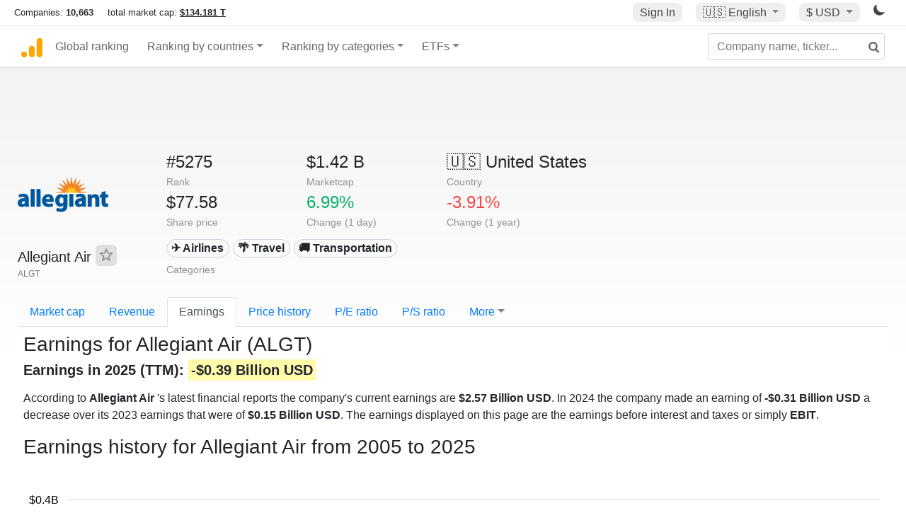

--- FILE ---
content_type: text/html; charset=UTF-8
request_url: https://companiesmarketcap.com/allegiant/earnings/
body_size: 10737
content:
<!DOCTYPE html>
<html lang="en-US">
<head>
<title>Allegiant Air
 (ALGT) - Earnings</title>
<meta charset="utf-8"/>
<link rel="shortcut icon" href="https://companiesmarketcap.com/favicon.ico" type="image/x-icon">
<link rel="apple-touch-icon" sizes="57x57" href="/img/icons/apple-icon-57x57.png">
<link rel="apple-touch-icon" sizes="60x60" href="/img/icons/apple-icon-60x60.png">
<link rel="apple-touch-icon" sizes="72x72" href="/img/icons/apple-icon-72x72.png">
<link rel="apple-touch-icon" sizes="76x76" href="/img/icons/apple-icon-76x76.png">
<link rel="apple-touch-icon" sizes="114x114" href="/img/icons/apple-icon-114x114.png">
<link rel="apple-touch-icon" sizes="120x120" href="/img/icons/apple-icon-120x120.png">
<link rel="apple-touch-icon" sizes="144x144" href="/img/icons/apple-icon-144x144.png">
<link rel="apple-touch-icon" sizes="152x152" href="/img/icons/apple-icon-152x152.png">
<link rel="apple-touch-icon" sizes="180x180" href="/img/icons/apple-icon-180x180.png">
<link rel="icon" type="image/png" sizes="192x192" href="/img/icons/android-icon-192x192.png">
<link rel="icon" type="image/png" sizes="32x32" href="/img/icons/favicon-32x32.png">
<link rel="icon" type="image/png" sizes="96x96" href="/img/icons/favicon-96x96.png">
<link rel="icon" type="image/png" sizes="16x16" href="/img/icons/favicon-16x16.png">
<link rel="manifest" href="/img/icons/manifest.json">
<link rel="alternate" hreflang="de" href="https://companiesmarketcap.com/de/allegiant/gewinn/" />
<link rel="alternate" hreflang="fr" href="https://companiesmarketcap.com/fr/allegiant/benefices/" />
<link rel="alternate" hreflang="en-US" href="https://companiesmarketcap.com/allegiant/earnings/" />
<link rel="alternate" hreflang="en-IE" href="https://companiesmarketcap.com/eur/allegiant/earnings/" />
<link rel="alternate" hreflang="en-IN" href="https://companiesmarketcap.com/inr/allegiant/earnings/" />
<link rel="alternate" hreflang="en-GB" href="https://companiesmarketcap.com/gbp/allegiant/earnings/" />
<link rel="alternate" hreflang="en-CA" href="https://companiesmarketcap.com/cad/allegiant/earnings/" />
<link rel="alternate" hreflang="en-AU" href="https://companiesmarketcap.com/aud/allegiant/earnings/" />
<link rel="alternate" hreflang="en-NZ" href="https://companiesmarketcap.com/nzd/allegiant/earnings/" />
<link rel="alternate" hreflang="en-HK" href="https://companiesmarketcap.com/hkd/allegiant/earnings/" />
<link rel="alternate" hreflang="en-SG" href="https://companiesmarketcap.com/sgd/allegiant/earnings/" />
<link rel="canonical" href="https://companiesmarketcap.com/allegiant/earnings/" />
<meta property="og:url" content="https://companiesmarketcap.com/allegiant/earnings/" />
<meta name="robots" content="INDEX,FOLLOW" />
<meta name="msapplication-TileColor" content="#ffffff">
<meta name="msapplication-TileImage" content="/img/icons/ms-icon-144x144.png">
<meta name="theme-color" content="#ffffff">
<meta name="viewport" content="width=device-width, initial-scale=1.0">
<meta http-equiv="content-language" content="en-US">
<meta property="og:title" content="Allegiant Air
 (ALGT) - Earnings"><meta property="og:type" content="website" />
<meta property="og:description" content="Current and historical earnings charts for Allegiant Air
. As of November 2025 Allegiant Air
's TTM earnings are $2.57 Billion USD">
<meta property="og:image" content="https://companiesmarketcap.com/logo.png">
<meta name="description" content="Current and historical earnings charts for Allegiant Air
. As of November 2025 Allegiant Air
's TTM earnings are $2.57 Billion USD">
<link rel="stylesheet" type="text/css" href="/bt-replacement.css?v=9">
<link rel="stylesheet" type="text/css" href="/css/style.css?v=341">
<script>
current_locale = "usd";
current_locale_path = "";

current_marketcap_path = "marketcap";
</script>

<script async src="https://cdn.fuseplatform.net/publift/tags/2/3432/fuse.js"></script></head>
<body class="cmkt" id="cmkt">

<div class="row site-header-row">
    <div class="site-header">
        <span style="display: inline-flex; margin-top: 2px;">
                <span class="max-width-720px-hidden">
                        Companies: <span class="font-weight-bold">10,663</span> &nbsp;&nbsp;&nbsp;
                        total market cap: <span class="font-weight-bold"><a class="total-mcap-link" href="/total-marketcap/">$134.181 T</a></span>
                </span>
        </span>
        <div class="header-actions">
                                        <a class="header-button sign-in-button sign-in" href="#">Sign In</a>
                                

                <div class="dropdown currency-dropdown">
                        <a href="#" class="header-button dropdown-toggle" id="languageDropdown" data-toggle="dropdown" aria-haspopup="true" aria-expanded="false">
                        🇺🇸 <span class="responsive-shown-inline">EN</span><span class="responsive-hidden">English</span>                        </a>
                        <div class="dropdown-menu currency-menu" aria-labelledby="languageDropdown">
                                <a class="dropdown-item" onclick="document.cookie = 'pref_language=DE;  max-age=91536000000; path=/;';" href="/de/allegiant/gewinn/">🇩🇪 Deutsch</a><a class="dropdown-item" onclick="document.cookie = 'pref_language=FR;  max-age=91536000000; path=/;';" href="/fr/allegiant/benefices/">🇫🇷 Français</a>                        </div>
                </div>

                <div class="dropdown currency-dropdown">
                        <a href="#" class="header-button dropdown-toggle" id="currencyDropdown" data-toggle="dropdown" aria-haspopup="true" aria-expanded="false">
                        $ USD                        </a>
                        <div class="dropdown-menu currency-menu" aria-labelledby="currencyDropdown">
                                <a class="dropdown-item" onclick="document.cookie = 'pref_currency=EUR;  max-age=91536000000; path=/;';" href="/eur/allegiant/earnings/"><span class="symbol">€</span><span class="currency-code">EUR</span><span class="currency-flag">🇪🇺</span></a><a class="dropdown-item" onclick="document.cookie = 'pref_currency=INR;  max-age=91536000000; path=/;';" href="/inr/allegiant/earnings/"><span class="symbol">₹</span><span class="currency-code">INR</span><span class="currency-flag">🇮🇳</span></a><a class="dropdown-item" onclick="document.cookie = 'pref_currency=GBP;  max-age=91536000000; path=/;';" href="/gbp/allegiant/earnings/"><span class="symbol">£</span><span class="currency-code">GBP</span><span class="currency-flag">🇬🇧</span></a><a class="dropdown-item" onclick="document.cookie = 'pref_currency=CAD;  max-age=91536000000; path=/;';" href="/cad/allegiant/earnings/"><span class="symbol">$</span><span class="currency-code">CAD</span><span class="currency-flag">🇨🇦</span></a><a class="dropdown-item" onclick="document.cookie = 'pref_currency=AUD;  max-age=91536000000; path=/;';" href="/aud/allegiant/earnings/"><span class="symbol">$</span><span class="currency-code">AUD</span><span class="currency-flag">🇦🇺</span></a><a class="dropdown-item" onclick="document.cookie = 'pref_currency=NZD;  max-age=91536000000; path=/;';" href="/nzd/allegiant/earnings/"><span class="symbol">$</span><span class="currency-code">NZD</span><span class="currency-flag">🇳🇿</span></a><a class="dropdown-item" onclick="document.cookie = 'pref_currency=HKD;  max-age=91536000000; path=/;';" href="/hkd/allegiant/earnings/"><span class="symbol">$</span><span class="currency-code">HKD</span><span class="currency-flag">🇭🇰</span></a><a class="dropdown-item" onclick="document.cookie = 'pref_currency=SGD;  max-age=91536000000; path=/;';" href="/sgd/allegiant/earnings/"><span class="symbol">$</span><span class="currency-code">SGD</span><span class="currency-flag">🇸🇬</span></a>                        </div>
                </div>
		
                

		<a href="#" class="dark-hidden" id="light-off-btn" title="change to dark mode">
			<svg xmlns="http://www.w3.org/2000/svg" viewBox="0 70 1000 1000" width="16" height="16">
				<path d="M525.3,989.5C241.2,989.5,10,758.3,10,474.1c0-196.8,109.6-373.6,285.9-461.4c7.9-3.9,17.5-2.4,23.7,3.8c6.2,6.2,7.9,15.8,4,23.7c-32.2,65.4-48.5,135.7-48.5,208.9c0,261.4,212.7,474.1,474.1,474.1c74,0,145-16.7,211-49.5c7.9-3.9,17.5-2.4,23.7,3.8c6.3,6.3,7.9,15.8,3.9,23.7C900.5,879,723.3,989.5,525.3,989.5z"></path>
			</svg>
		</a>
		<a href="#" class="dark-shown" id="light-on-btn" title="change to light mode">
			<svg xmlns="http://www.w3.org/2000/svg" viewBox="10 10 220 220" width="16" height="16">
				<path d="M120,189.697c-38.492,0-69.696-31.205-69.696-69.697S81.508,50.303,120,50.303c38.494,0,69.699,31.205,69.699,69.697 S158.494,189.697,120,189.697z M203.975,140L240,120l-36.025-20V140z M36.025,100L0,120l36.025,20V100z M120,240l20-36.025h-40 L120,240z M120,0l-20,36.025h40L120,0z M46.481,165.238l-11.333,39.615l39.616-11.33L46.481,165.238z M165.238,46.477l28.283,28.285 l11.332-39.613L165.238,46.477z M35.148,35.148L46.48,74.762l28.283-28.285L35.148,35.148z M165.238,193.523l39.615,11.33 l-11.332-39.615L165.238,193.523z"/>
			</svg>
		</a>
        </div>
    </div>
</div>
<nav class="navbar nav-bar-companiesmarketcap navbar-expand-lg navbar-light">
  <div class="navbar-collapse-container">
  <button class="navbar-toggler" type="button" data-toggle="collapse" data-target="#navbarSupportedContent" aria-controls="navbarSupportedContent" aria-expanded="false" aria-label="Toggle navigation">
    <span class="navbar-toggler-icon"></span>
  </button>

    <form class="search-form form-inline">
      <input id="search-input" class="form-control search-input" type="search" placeholder="Company name, ticker..." aria-label="Company name, ticker..." autocomplete="off">
      <button onclick="return false;" class="btn-search" type="submit" disabled=""><svg xmlns="http://www.w3.org/2000/svg" viewBox="0 0 14 14" width="18" height="18"><g stroke-width="2" stroke="#6c6c6c" fill="none"><path d="M11.29 11.71l-4-4"></path><circle cx="5" cy="5" r="4"></circle></g></svg></button>
      <div id="typeahead-search-results" class="typeahead-search-results"></div>
    </form>

  <div class="collapse navbar-collapse" id="navbarSupportedContent">

    <a href="/" title="CompaniesMarketCap.com - companies ranked by market capitalization" class="responsive-hidden">
	<div class="companiesmarketcap-logo"></div>
    </a>
    <ul class="navbar-nav">
      <li class="nav-item">
        <a class="nav-link nav-link-companiesmarketcap" href="/">Global ranking</a>
      </li>
      <li class="nav-item dropdown megamenu-li">
       <a class="nav-link nav-link-companiesmarketcap dropdown-toggle" href="#" id="dropdown-countries" data-toggle="dropdown" aria-haspopup="true" aria-expanded="false">Ranking by countries</a>
       <div class="dropdown-menu megamenu" aria-labelledby="dropdown-countries">
        <div class="row">
         <div class="col-sm-6 col-lg-3">
          <h5>America</h5>
          <a class="dropdown-item" href="/usa/largest-companies-in-the-usa-by-market-cap/">🇺🇸 United States</a>
          <a class="dropdown-item" href="/canada/largest-companies-in-canada-by-market-cap/">🇨🇦 Canada</a>
          <a class="dropdown-item" href="/mexico/largest-companies-in-mexico-by-market-cap/">🇲🇽 Mexico</a>
          <a class="dropdown-item" href="/brazil/largest-companies-in-brazil-by-market-cap/">🇧🇷 Brazil</a>
          <a class="dropdown-item" href="/chile/largest-companies-in-chile-by-market-cap/">🇨🇱 Chile</a>
         </div>
         <div class="col-sm-6 col-lg-3 border-left">
          <h5>Europe</h5>
          <a class="dropdown-item" href="/european-union/largest-companies-in-the-eu-by-market-cap/">🇪🇺 European Union</a>
          <a class="dropdown-item" href="/germany/largest-companies-in-germany-by-market-cap/">🇩🇪 Germany</a>
          <a class="dropdown-item" href="/united-kingdom/largest-companies-in-the-uk-by-market-cap/">🇬🇧 United Kingdom</a>
          <a class="dropdown-item" href="/france/largest-companies-in-france-by-market-cap/">🇫🇷 France</a>
          <a class="dropdown-item" href="/spain/largest-companies-in-spain-by-market-cap/">🇪🇸 Spain</a>
          <a class="dropdown-item" href="/netherlands/largest-companies-in-the-netherlands-by-market-cap/">🇳🇱 Netherlands</a>
          <a class="dropdown-item" href="/sweden/largest-companies-in-sweden-by-market-cap/">🇸🇪 Sweden</a>
          <a class="dropdown-item" href="/italy/largest-companies-in-italy-by-market-cap/">🇮🇹 Italy</a>
          <a class="dropdown-item" href="/switzerland/largest-companies-in-switzerland-by-market-cap/">🇨🇭 Switzerland</a>
          <a class="dropdown-item" href="/poland/largest-companies-in-poland-by-market-cap/">🇵🇱 Poland</a>
          <a class="dropdown-item" href="/finland/largest-companies-in-finland-by-market-cap/">🇫🇮 Finland</a>
         </div>
         <div class="col-sm-6 col-lg-3 border-left">
          <h5>Asia</h5>
          <a class="dropdown-item" href="/china/largest-companies-in-china-by-market-cap/">🇨🇳 China</a>
          <a class="dropdown-item" href="/japan/largest-companies-in-japan-by-market-cap/">🇯🇵 Japan</a>
          <a class="dropdown-item" href="/south-korea/largest-companies-in-south-korea-by-market-cap/">🇰🇷 South Korea</a>
          <a class="dropdown-item" href="/hong-kong/largest-companies-in-hong-kong-by-market-cap/">🇭🇰 Hong Kong</a>
          <a class="dropdown-item" href="/singapore/largest-companies-in-singapore-by-market-cap/">🇸🇬 Singapore</a>
          <a class="dropdown-item" href="/indonesia/largest-companies-in-indonesia-by-market-cap/">🇮🇩 Indonesia</a>
          <a class="dropdown-item" href="/india/largest-companies-in-india-by-market-cap/">🇮🇳 India</a>
          <a class="dropdown-item" href="/malaysia/largest-companies-in-malaysia-by-market-cap/">🇲🇾 Malaysia</a>
          <a class="dropdown-item" href="/taiwan/largest-companies-in-taiwan-by-market-cap/">🇹🇼 Taiwan</a>
          <a class="dropdown-item" href="/thailand/largest-companies-in-thailand-by-market-cap/">🇹🇭 Thailand</a>
          <a class="dropdown-item" href="/vietnam/largest-companies-in-vietnam-by-market-cap/">🇻🇳 Vietnam</a>

         </div>
         <div class="col-sm-6 col-lg-3 border-left">
          <h5>Others</h5>
          <a class="dropdown-item" href="/australia/largest-companies-in-australia-by-market-cap/">🇦🇺 Australia</a>
          <a class="dropdown-item" href="/new-zealand/largest-companies-in-new-zealand-by-market-cap/">🇳🇿 New Zealand</a>
          <a class="dropdown-item" href="/israel/largest-companies-in-israel-by-market-cap/">🇮🇱 Israel</a>
          <a class="dropdown-item" href="/saudi-arabia/largest-companies-in-saudi-arabia-by-market-cap/">🇸🇦 Saudi Arabia</a>
          <a class="dropdown-item" href="/turkey/largest-companies-in-turkey-by-market-cap/">🇹🇷 Turkey</a>
          <a class="dropdown-item" href="/russia/largest-companies-in-russia-by-market-cap/">🇷🇺 Russia</a>
          <a class="dropdown-item" href="/south-africa/largest-companies-in-south-africa-by-market-cap/">🇿🇦 South Africa</a>
          <a class="dropdown-item" href="/all-countries/"><strong>&#x3E;&#x3E; All Countries</strong></a>
         </div>
        </div>
       </div>
      </li>
      <li class="nav-item dropdown megamenu-li">
       <a class="nav-link nav-link-companiesmarketcap dropdown-toggle" href="#" id="dropdown-categories" data-toggle="dropdown" aria-haspopup="true" aria-expanded="false">Ranking by categories</a>
       <div class="dropdown-menu megamenu" aria-labelledby="dropdown-categories">
        <div class="row">
         <div class="col-sm-6 col-lg-3">
          <a class="dropdown-item" href="/assets-by-market-cap/">🏆 All assets by Market Cap</a>
          <a class="dropdown-item" href="/automakers/largest-automakers-by-market-cap/">🚗 Automakers</a>
          <a class="dropdown-item" href="/airlines/largest-airlines-by-market-cap/">✈️  Airlines</a>
          <a class="dropdown-item" href="/airports/largest-airport-operating-companies-by-market-cap/">🛫 Airports</a>
          <a class="dropdown-item" href="/aircraft-manufacturers/largest-aircraft-manufacturers-by-market-cap/">✈️  Aircraft manufacturers</a>
          <a class="dropdown-item" href="/banks/largest-banks-by-market-cap/">🏦 Banks</a>
          <a class="dropdown-item" href="/hotels/largest-hotel-companies-by-market-cap/">🏨 Hotels</a>
          <a class="dropdown-item" href="/pharmaceuticals/largest-pharmaceutical-companies-by-market-cap/">💊 Pharmaceuticals</a>
          <a class="dropdown-item" href="/e-commerce/largest-e-commerce-companies-by-market-cap/">🛒 E-Commerce</a>
          <a class="dropdown-item" href="/healthcare/largest-healthcare-companies-by-market-cap/">⚕️ Healthcare</a>
         </div>
         <div class="col-sm-6 col-lg-3 border-left">
          <a class="dropdown-item" href="/delivery-services/largest-delivery-companies-by-market-cap/">📦 Courier services</a>
          <a class="dropdown-item" href="/media-press/largest-media-and-press-companies-by-market-cap/">📰 Media/Press</a>
          <a class="dropdown-item" href="/alcoholic-beverages/largest-alcoholic-beverage-companies-by-market-cap/">🍷 Alcoholic beverages</a>
          <a class="dropdown-item" href="/beverages/largest-beverage-companies-by-market-cap/">🥤 Beverages</a>
          <a class="dropdown-item" href="/clothing/largest-clothing-companies-by-market-cap/">👚 Clothing</a>
          <a class="dropdown-item" href="/mining/largest-mining-companies-by-market-cap/">⛏️ Mining</a>
          <a class="dropdown-item" href="/railways/largest-railways-companies-by-market-cap/">🚂 Railways</a>
          <a class="dropdown-item" href="/insurance/largest-insurance-companies-by-market-cap/">🏦 Insurance</a>
          <a class="dropdown-item" href="/real-estate/largest-real-estate-companies-by-market-cap/">🏠 Real estate</a>
         </div>
         <div class="col-sm-6 col-lg-3 border-left">
          <a class="dropdown-item" href="/ports/largest-port-operating-companies-by-market-cap/">⚓ Ports</a>
          <a class="dropdown-item" href="/professional-services/largest-professional-service-companies-by-market-cap/">💼 Professional services</a>
          <a class="dropdown-item" href="/food/largest-food-companies-by-market-cap/">🍴 Food</a>
          <a class="dropdown-item" href="/restaurant-chains/largest-restaurant-chain-companies-by-market-cap/">🍔 Restaurant chains</a>
          <a class="dropdown-item" href="/software/largest-software-companies-by-market-cap/">‍💻 Software</a>
          <a class="dropdown-item" href="/semiconductors/largest-semiconductor-companies-by-market-cap/">📟 Semiconductors</a>
          <a class="dropdown-item" href="/tobacco/largest-tobacco-companies-by-market-cap/"> 🚬 Tobacco</a>
          <a class="dropdown-item" href="/financial-services/largest-financial-service-companies-by-market-cap/">💳 Financial services</a>
          <a class="dropdown-item" href="/oil-gas/largest-oil-and-gas-companies-by-market-cap/">🛢 Oil&amp;Gas</a>
          <a class="dropdown-item" href="/electricity/largest-electricity-companies-by-market-cap/">🔋 Electricity</a>
         </div>
         <div class="col-sm-6 col-lg-3 border-left">
          <a class="dropdown-item" href="/chemicals/largest-chemical-companies-by-market-cap/">🧪 Chemicals</a>
          <a class="dropdown-item" href="/investment/largest-investment-companies-by-market-cap/">💰 Investment</a>
          <a class="dropdown-item" href="/telecommunication/largest-telecommunication-companies-by-market-cap/">📡 Telecommunication</a>
          <a class="dropdown-item" href="/retail/largest-retail-companies-by-market-cap/">🛍️ Retail</a>
          <a class="dropdown-item" href="/internet/largest-internet-companies-by-market-cap/">🖥️ Internet</a>
          <a class="dropdown-item" href="/construction/largest-construction-companies-by-market-cap/">🏗 Construction</a>
          <a class="dropdown-item" href="/video-games/largest-video-game-companies-by-market-cap/">🎮 Video Game</a>
          <a class="dropdown-item" href="/tech/largest-tech-companies-by-market-cap/">💻 Tech</a>
          <a class="dropdown-item" href="/artificial-intelligence/largest-ai-companies-by-marketcap/">🦾 AI</a>
          <a class="dropdown-item" href="/all-categories/"><strong>&#x3E;&#x3E; All Categories</strong></a>
         </div>
      </div>
      </div>
    </li>

      <li class="nav-item dropdown megamenu-li">
       <a class="nav-link nav-link-companiesmarketcap dropdown-toggle" href="#" id="dropdown-categories" data-toggle="dropdown" aria-haspopup="true" aria-expanded="false">ETFs</a>
       <div class="dropdown-menu megamenu" aria-labelledby="dropdown-categories">
        <div class="row">
         <div class="col-sm-6 col-lg-3">
          <a class="dropdown-item" href="/etfs/largest-etfs-by-marketcap/">🏆 All ETFs</a>
          <a class="dropdown-item" href="/bond-etfs/largest-bond-etfs-by-marketcap/">🏛️ Bond ETFs</a>
          <a class="dropdown-item" href="/dividend-and-income-etfs/largest-dividend-etfs-by-marketcap/">％ Dividend ETFs</a>
          <a class="dropdown-item" href="/bitcoin-etfs/largest-bitcoin-etfs-by-marketcap/">₿ Bitcoin ETFs</a>
          <a class="dropdown-item" href="/ethereum-etfs/largest-ethereum-etfs-by-marketcap/">♢ Ethereum ETFs</a>
          <a class="dropdown-item" href="/cryptocurrency-etfs/largest-crypto-etfs-by-marketcap/">🪙 Crypto Currency ETFs</a>

          <a class="dropdown-item" href="/gold-etfs/largest-gold-etfs-by-marketcap/">🥇 Gold ETFs &amp; ETCs</a>
          <a class="dropdown-item" href="/silver-etfs/largest-silver-etfs-by-marketcap/">🥈 Silver ETFs &amp; ETCs</a>
          <a class="dropdown-item" href="/oil-etfs/largest-oil-etfs-by-marketcap/">🛢️ Oil ETFs &amp; ETCs</a>
          <a class="dropdown-item" href="/commodities-etfs/largest-commodities-etfs-by-marketcap/">🌽 Commodities ETFs &amp; ETNs</a>

          <a class="dropdown-item" href="/emerging-markets-etfs/largest-emerging-markets-etfs-by-marketcap/">📈 Emerging Markets ETFs</a>
          <a class="dropdown-item" href="/small-cap-etfs/largest-small-cap-etfs-by-marketcap/">📉 Small-Cap ETFs</a>
          <a class="dropdown-item" href="/low-volatility-etfs/largest-low-volatility-etfs-by-marketcap/">🛟 Low volatility ETFs</a>
          <a class="dropdown-item" href="/inverse-etfs/largest-inverse-etfs-by-marketcap/">🔄 Inverse/Bear ETFs</a>
          <a class="dropdown-item" href="/leveraged-etfs/largest-leveraged-etfs-by-marketcap/">⬆️ Leveraged ETFs</a>
         </div>
         <div class="col-sm-6 col-lg-3 border-left">
          <a class="dropdown-item" href="/global-etfs/largest-global-etfs-by-marketcap/">🌎 Global/World ETFs</a>
          <a class="dropdown-item" href="/usa-etfs/largest-us-etfs-by-marketcap/">🇺🇸 USA ETFs</a>
          <a class="dropdown-item" href="/sp500-etfs/largest-sp500-etfs-by-marketcap/">🇺🇸 S&amp;P 500 ETFs</a>
          <a class="dropdown-item" href="/dow-jones-etfs/largest-dow-jones-etfs-by-marketcap/">🇺🇸 Dow Jones ETFs</a>
          <a class="dropdown-item" href="/europe-etfs/largest-europe-etfs-by-marketcap/">🇪🇺 Europe ETFs</a>
          <a class="dropdown-item" href="/china-etfs/largest-china-etfs-by-marketcap/">🇨🇳 China ETFs</a>
          <a class="dropdown-item" href="/japan-etfs/largest-japan-etfs-by-marketcap/">🇯🇵 Japan ETFs</a>
          <a class="dropdown-item" href="/india-etfs/largest-india-etfs-by-marketcap/">🇮🇳 India ETFs</a>
          <a class="dropdown-item" href="/united-kingdom-etfs/largest-uk-etfs-by-marketcap/">🇬🇧 UK ETFs</a>
          <a class="dropdown-item" href="/germany-etfs/largest-germany-etfs-by-marketcap/">🇩🇪 Germany ETFs</a>
          <a class="dropdown-item" href="/france-etfs/largest-france-etfs-by-marketcap/">🇫🇷 France ETFs</a>
         </div>
         <div class="col-sm-6 col-lg-3 border-left">
          <a class="dropdown-item" href="/mining-etfs/largest-mining-etfs-by-marketcap/">⛏️ Mining ETFs</a>
          <a class="dropdown-item" href="/gold-mining-etfs/largest-gold-mining-etfs-by-marketcap/">⛏️ Gold Mining ETFs</a>
          <a class="dropdown-item" href="/silver-mining-etfs/largest-silver-mining-etfs-by-marketcap/">⛏️ Silver Mining ETFs</a>
          <a class="dropdown-item" href="/biotech-etfs/largest-biotech-etfs-by-marketcap/">🧬 Biotech ETFs</a>
          <a class="dropdown-item" href="/tech-etfs/largest-tech-etfs-by-marketcap/">👩‍💻 Tech ETFs</a>
          <a class="dropdown-item" href="/real-estate-etfs/largest-real-estate-etfs-by-marketcap/">🏠 Real Estate ETFs</a>
          <a class="dropdown-item" href="/healthcare-etfs/largest-healthcare-etfs-by-marketcap/">⚕️ Healthcare ETFs</a>
          <a class="dropdown-item" href="/energy-etfs/largest-energy-etfs-by-marketcap/">⚡ Energy ETFs</a>
          <a class="dropdown-item" href="/renewable-energy-etfs/largest-clean-energy-etfs-by-marketcap/">🌞 Renewable Energy ETFs</a>
          <a class="dropdown-item" href="/insurance-etfs/largest-insurance-etfs-by-marketcap/">🛡️ Insurance ETFs</a>
          <a class="dropdown-item" href="/water-etfs/largest-water-etfs-by-marketcap/">🚰 Water ETFs</a>
          <a class="dropdown-item" href="/food-and-beverage-etfs/largest-food-and-beverage-etfs-by-marketcap/">🍴 Food &amp; Beverage ETFs</a>
          <a class="dropdown-item" href="/socially-responsible-etfs/largest-socially-responsible-etfs-by-marketcap/">🌱 Socially Responsible ETFs</a>

         </div>
         <div class="col-sm-6 col-lg-3 border-left">
            <a class="dropdown-item" href="/infrastructure-etfs/largest-infrastructure-etfs-by-marketcap/">🛣️ Infrastructure ETFs</a>
            <a class="dropdown-item" href="/innovation-etfs/largest-innovation-etfs-by-marketcap/">💡 Innovation ETFs</a>
            <a class="dropdown-item" href="/semiconductors-etfs/largest-semiconductors-etfs-by-marketcap/">📟 Semiconductors ETFs</a>
            <a class="dropdown-item" href="/aerospace-defense-etfs/largest-aerospace-and-defense-etfs-by-marketcap/">🚀 Aerospace &amp; Defense ETFs</a>
            <a class="dropdown-item" href="/cybersecurity-etfs/largest-cybersecurity-etfs-by-marketcap/">🔒 Cybersecurity ETFs</a>
            <a class="dropdown-item" href="/artificial-intelligence-etfs/largest-ai-etfs-by-marketcap/">🦾 Artificial Intelligence ETFs</a>
         </div>
      </li>
      <li class="nav-item dropdown megamenu-li max-width-650px-shown">
        <a class="nav-link nav-link-companiesmarketcap" href="/watchlist/"><img class="fav-icon dark-shown" alt="favorite icon" src="/img/fav.svg?v=3"><img class="fav-icon dark-hidden" alt="favorite icon" src="/img/fav4.svg?v=3"> Watchlist</a>
        <a class="nav-link nav-link-companiesmarketcap" href="/account/"><img class="account-icon dark-shown" alt="favorite icon" src="/img/account.svg?v=3"><img class="account-icon dark-hidden" alt="favorite icon" src="/img/account4.svg?v=3"> Account</a>
      </li>
    
    </ul>    </div>
  </div>
</nav>


<div align="center">
<div style="min-height:90px;"><div data-fuse="23022329499"></div> <div class="recoverub-container hidden"></div> </div></div>

<div class="table-container">
    <div class="row">
        <div class="col-lg-2">
	    <div class="company-logo-container">
		<img loading="lazy" class="company-profile-logo" title="Allegiant Air
 Logo" alt="Allegiant Air
 Logo" src="/img/company-logos/256/ALGT.webp" data-img-path="/img/company-logos/256/ALGT.webp" data-img-dark-path="/img/company-logos/256/ALGT_BIG.D.webp">            </div>
            <div class="company-title-container">
	    	<div class="company-name ">Allegiant Air
 <button class="fav-btn" href="#" data-type="company" data-id="2679"><img alt="favorite icon" src="/img/fav3.svg?v3" data-id="2679"></button>            </div>
            	<div class="company-code">ALGT</div>
	    </div>
        </div>
        <div class="col-lg-6">
	    <div class="row">
		    <div class="info-box"><div class="line1">#5275</div><div class="line2">Rank</div></div>
		    <div class="info-box"><div class="line1">$1.42 B</div><div class="line2">Marketcap</div></div>
		    <div class="info-box"><div class="line1"><a href="/usa/largest-companies-in-the-usa-by-market-cap/">🇺🇸<span class="responsive-hidden"> United States</span></a></div><div class="line2">Country</div></div>
	    </div>
	    <div class="row">
		    <div class="info-box"><div class="line1">$77.58</div><div class="line2">Share price</div></div>
		    <div class="info-box"><div class="line1"><span class="percentage-green">6.99%</span></div><div class="line2">Change (1 day)</div></div>
		    <div class="info-box"><div class="line1"><span class="percentage-red">-3.91%</span></div><div class="line2">Change (1 year)</div></div>
	    </div>
<div class="info-box categories-box">
<div class="line1">
<a href="/airlines/largest-airlines-by-market-cap/" class="badge badge-light category-badge">✈️ Airlines</a><a href="/travel/largest-travel-companies-by-market-cap/" class="badge badge-light category-badge">🌴 Travel</a><a href="/transportation/largest-transportation-companies-by-market-cap/" class="badge badge-light category-badge">🚚 Transportation</a></div>
<div class="line2">Categories</div>
</div>

        </div>

	    </div>

    <ul class="profile-nav nav nav-tabs mt-4">
  <li class="nav-item">          <a class="nav-link" href="/allegiant/marketcap/">Market cap</a>  </li>  <li class="nav-item">          <a class="nav-link" href="/allegiant/revenue/">Revenue</a>  </li>  <li class="nav-item">          <a class="nav-link active" href="/allegiant/earnings/">Earnings</a>  </li>  <li class="nav-item">          <a class="nav-link tab-medium-hide" href="/allegiant/stock-price-history/">Price history</a>  </li>  <li class="nav-item">          <a class="nav-link tab-medium-hide" href="/allegiant/pe-ratio/">P/E ratio</a>  </li>  <li class="nav-item">          <a class="nav-link tab-medium-hide" href="/allegiant/ps-ratio/">P/S ratio</a>  </li>  <li class="nav-item dropdown position-relative">
    <a class="nav-link dropdown-toggle" data-toggle="dropdown" href="#" role="button" aria-haspopup="true" aria-expanded="false">More</a>
    <div class="dropdown-menu profile-dropdown">
        <a class="dropdown-item tab-medium-show" href="/allegiant/stock-price-history/">Price history</a>
<a class="dropdown-item tab-medium-show" href="/allegiant/pe-ratio/">P/E ratio</a>
<a class="dropdown-item tab-medium-show" href="/allegiant/ps-ratio/">P/S ratio</a>
<a class="dropdown-item" href="/allegiant/pb-ratio/">P/B ratio</a>
<a class="dropdown-item" href="/allegiant/operating-margin/">Operating margin</a>
<a class="dropdown-item" href="/allegiant/eps/">EPS</a>
<a class="dropdown-item" href="/allegiant/dividends/">Dividends</a>
<a class="dropdown-item" href="/allegiant/shares-outstanding/">Shares outstanding</a>
<a class="dropdown-item" href="/allegiant/failure-to-deliver/">Fails to deliver</a>
<a class="dropdown-item" href="/allegiant/cost-to-borrow/">Cost to borrow</a>
<a class="dropdown-item" href="/allegiant/total-assets/">Total assets</a>
<a class="dropdown-item" href="/allegiant/total-liabilities/">Total liabilities</a>
<a class="dropdown-item" href="/allegiant/total-debt/">Total debt</a>
<a class="dropdown-item" href="/allegiant/cash-on-hand/">Cash on Hand</a>
<a class="dropdown-item" href="/allegiant/net-assets/">Net Assets</a>    </div>
  </li>
</ul>

    <div class="profile-container pt-3">
	<h1>Earnings for Allegiant Air
 (ALGT)</h1>
			<h2><strong>Earnings in 2025 (TTM):  <span class="background-ya">-$0.39 Billion USD</span></strong></h2>
		<p class="mt-2">
According to <strong>Allegiant Air
</strong>'s latest financial reports the company's current earnings  are <strong>$2.57 Billion USD</strong>. In 2024 the company made an earning of <strong>-$0.31 Billion USD</strong> a decrease over its 2023 earnings that were of <strong>$0.15 Billion USD</strong>.  The earnings displayed on this page are the earnings before interest and taxes or simply <strong>EBIT</strong>. 	</p>

    <div>
        <h2 class="big">Earnings history for Allegiant Air
 from 2005 to 2025</h2>
        <svg id="marketcapchart" class="companiesmarketcap-chart" height="550" width="100%" xmlns:svg="http://www.w3.org/2000/svg" xmlns="http://www.w3.org/2000/svg"></svg>
    </div>
<div align="center" style="margin-bottom: 10px;margin-top: 10px;"><!-- GAM 71161633/JWSRV_companiesmarketcap/comp_incontent_1 -->
<div data-fuse="23022329508"></div></div>
    <h3>Annual earnings</h3>
    <div style="overflow-y: scroll;">
	    <table class="table" style="width:100%">
	        <thead>
	            <tr>
	                <th>Year</th>
					<th>Earnings</th>
					<th>Change</th>
				</tr>
			</thead>
			<tbody>
<tr><td><span class="year">2025</span> (TTM) <img class="ttm-dates-info-icon info-icon tooltip-title responsive-hidden" tooltip-position="right" tooltip-title="2 Oct 2024 - 30 Sep 2025" src="/img/info-icon-grey.svg"></td><td>-$0.39 Billion</td><td class="percentage-green">23.35%</td></tr><tr><td><span class="year">2024</span> <img class="ttm-dates-info-icon info-icon tooltip-title responsive-hidden" tooltip-position="right" tooltip-title="1 Jan 2024 - 31 Dec 2024" src="/img/info-icon-grey.svg"></td><td>-$0.31 Billion</td><td class="percentage-red">-293.93%</td></tr><tr><td><span class="year">2023</span> <img class="ttm-dates-info-icon info-icon tooltip-title responsive-hidden" tooltip-position="right" tooltip-title="1 Jan 2023 - 31 Dec 2023" src="/img/info-icon-grey.svg"></td><td>$0.15 B</td><td class="percentage-green">3110.56%</td></tr><tr><td><span class="year">2022</span> <img class="ttm-dates-info-icon info-icon tooltip-title responsive-hidden" tooltip-position="right" tooltip-title="1 Jan 2022 - 31 Dec 2022" src="/img/info-icon-grey.svg"></td><td>$4.95 M</td><td class="percentage-red">-97.48%</td></tr><tr><td><span class="year">2021</span> <img class="ttm-dates-info-icon info-icon tooltip-title responsive-hidden" tooltip-position="right" tooltip-title="1 Jan 2021 - 31 Dec 2021" src="/img/info-icon-grey.svg"></td><td>$0.19 B</td><td class="percentage-red">-154.45%</td></tr><tr><td><span class="year">2020</span> <img class="ttm-dates-info-icon info-icon tooltip-title responsive-hidden" tooltip-position="right" tooltip-title="1 Jan 2020 - 31 Dec 2020" src="/img/info-icon-grey.svg"></td><td>-$0.37 Billion</td><td class="percentage-red">-219.86%</td></tr><tr><td><span class="year">2019</span> <img class="ttm-dates-info-icon info-icon tooltip-title responsive-hidden" tooltip-position="right" tooltip-title="1 Jan 2019 - 31 Dec 2019" src="/img/info-icon-grey.svg"></td><td>$0.30 B</td><td class="percentage-green">51.14%</td></tr><tr><td><span class="year">2018</span> <img class="ttm-dates-info-icon info-icon tooltip-title responsive-hidden" tooltip-position="right" tooltip-title="1 Jan 2018 - 31 Dec 2018" src="/img/info-icon-grey.svg"></td><td>$0.19 B</td><td class="percentage-green">0.46%</td></tr><tr><td><span class="year">2017</span> <img class="ttm-dates-info-icon info-icon tooltip-title responsive-hidden" tooltip-position="right" tooltip-title="1 Jan 2017 - 31 Dec 2017" src="/img/info-icon-grey.svg"></td><td>$0.19 B</td><td class="percentage-red">-42.65%</td></tr><tr><td><span class="year">2016</span> <img class="ttm-dates-info-icon info-icon tooltip-title responsive-hidden" tooltip-position="right" tooltip-title="1 Jan 2016 - 31 Dec 2016" src="/img/info-icon-grey.svg"></td><td>$0.34 B</td><td class="percentage-red">-0.22%</td></tr><tr><td><span class="year">2015</span> <img class="ttm-dates-info-icon info-icon tooltip-title responsive-hidden" tooltip-position="right" tooltip-title="1 Jan 2015 - 31 Dec 2015" src="/img/info-icon-grey.svg"></td><td>$0.34 B</td><td class="percentage-green">152.84%</td></tr><tr><td><span class="year">2014</span> <img class="ttm-dates-info-icon info-icon tooltip-title responsive-hidden" tooltip-position="right" tooltip-title="1 Jan 2014 - 31 Dec 2014" src="/img/info-icon-grey.svg"></td><td>$0.13 B</td><td class="percentage-red">-6.51%</td></tr><tr><td><span class="year">2013</span> <img class="ttm-dates-info-icon info-icon tooltip-title responsive-hidden" tooltip-position="right" tooltip-title="1 Jan 2013 - 31 Dec 2013" src="/img/info-icon-grey.svg"></td><td>$0.14 B</td><td class="percentage-green">17.68%</td></tr><tr><td><span class="year">2012</span> <img class="ttm-dates-info-icon info-icon tooltip-title responsive-hidden" tooltip-position="right" tooltip-title="1 Jan 2012 - 31 Dec 2012" src="/img/info-icon-grey.svg"></td><td>$0.12 B</td><td class="percentage-green">56.76%</td></tr><tr><td><span class="year">2011</span> <img class="ttm-dates-info-icon info-icon tooltip-title responsive-hidden" tooltip-position="right" tooltip-title="1 Jan 2011 - 31 Dec 2011" src="/img/info-icon-grey.svg"></td><td>$79.51 M</td><td class="percentage-red">-23.05%</td></tr><tr><td><span class="year">2010</span> <img class="ttm-dates-info-icon info-icon tooltip-title responsive-hidden" tooltip-position="right" tooltip-title="1 Jan 2010 - 31 Dec 2010" src="/img/info-icon-grey.svg"></td><td>$0.10 B</td><td class="percentage-red">-14.29%</td></tr><tr><td><span class="year">2009</span> <img class="ttm-dates-info-icon info-icon tooltip-title responsive-hidden" tooltip-position="right" tooltip-title="1 Jan 2009 - 31 Dec 2009" src="/img/info-icon-grey.svg"></td><td>$0.12 B</td><td class="percentage-green">118.21%</td></tr><tr><td><span class="year">2008</span> <img class="ttm-dates-info-icon info-icon tooltip-title responsive-hidden" tooltip-position="right" tooltip-title="1 Jan 2008 - 31 Dec 2008" src="/img/info-icon-grey.svg"></td><td>$55.25 M</td><td class="percentage-green">8.97%</td></tr><tr><td><span class="year">2007</span> <img class="ttm-dates-info-icon info-icon tooltip-title responsive-hidden" tooltip-position="right" tooltip-title="1 Jan 2007 - 31 Dec 2007" src="/img/info-icon-grey.svg"></td><td>$50.7 M</td><td class="percentage-green">220.59%</td></tr><tr><td><span class="year">2006</span> <img class="ttm-dates-info-icon info-icon tooltip-title responsive-hidden" tooltip-position="right" tooltip-title="1 Jan 2006 - 31 Dec 2006" src="/img/info-icon-grey.svg"></td><td>$15.81 M</td><td class="percentage-red">-117%</td></tr><tr><td><span class="year">2005</span> <img class="ttm-dates-info-icon info-icon tooltip-title responsive-hidden" tooltip-position="right" tooltip-title="1 Jan 2005 - 31 Dec 2005" src="/img/info-icon-grey.svg"></td><td>-$93.05 Million</td><td></td></tr>                </tbody>
	    </table>
        </div>

<div align="center" style="margin-bottom: 10px;margin-top: 10px;"><!-- GAM 71161633/JWSRV_companiesmarketcap/comp_incontent_1 -->
<div data-fuse="23022329508"></div></div><h3>Earnings for similar companies or competitors</h3><div style="overflow-y: scroll;">    <table class="table w-100">        <thead>                <tr>                    <th>Company</th>                        <th>Earnings</th>                        <th>Earnings <span class="responsive-hidden">difference</span><span class="responsive-shown">diff.</span></th>                        <th>Country</th>                    </tr>                </thead>                <tbody><tr><td class="name-td"><a href="/jetblue-airways/earnings/"><div class="float-left pt-1"><img loading="lazy" class="company-logo" alt="Allegiant Air
 Logo" src="/img/company-logos/64/JBLU.webp" data-img-path="/img/company-logos/64/JBLU.webp" data-img-dark-path="/img/company-logos/64/JBLU.D.webp"></div><div class="name-div"><div class="company-name">Jetblue Airways
</div><div class="company-code"><span class="rank d-none"></span>JBLU</div></div></a></td><td>-$64 Million</td><td><span class="percentage-red">-83.18%</span></td><td>🇺🇸 <span class="responsive-hidden">USA</span></td></tr><tr><td class="name-td"><a href="/skywest/earnings/"><div class="float-left pt-1"><img loading="lazy" class="company-logo" alt="Allegiant Air
 Logo" src="/img/company-logos/64/SKYW.webp" data-img-path="/img/company-logos/64/SKYW.webp" data-img-dark-path="/img/company-logos/64/SKYW.D.webp"></div><div class="name-div"><div class="company-name">SkyWest</div><div class="company-code"><span class="rank d-none"></span>SKYW</div></div></a></td><td>$0.57 B</td><td><span class="percentage-red">-251.02%</span></td><td>🇺🇸 <span class="responsive-hidden">USA</span></td></tr><tr><td class="name-td"><a href="/alaska-airlines/earnings/"><div class="float-left pt-1"><img loading="lazy" class="company-logo" alt="Allegiant Air
 Logo" src="/img/company-logos/64/ALK.webp" data-img-path="/img/company-logos/64/ALK.webp" data-img-dark-path="/img/company-logos/64/ALK.D.webp"></div><div class="name-div"><div class="company-name">Alaska Airlines
</div><div class="company-code"><span class="rank d-none"></span>ALK</div></div></a></td><td>$0.19 B</td><td><span class="percentage-red">-151.25%</span></td><td>🇺🇸 <span class="responsive-hidden">USA</span></td></tr><tr><td class="name-td"><a href="/southwest-airlines/earnings/"><div class="float-left pt-1"><img loading="lazy" class="company-logo" alt="Allegiant Air
 Logo" src="/img/company-logos/64/LUV.webp" ></div><div class="name-div"><div class="company-name">Southwest Airlines</div><div class="company-code"><span class="rank d-none"></span>LUV</div></div></a></td><td>$0.61 B</td><td><span class="percentage-red">-261.64%</span></td><td>🇺🇸 <span class="responsive-hidden">USA</span></td></tr><tr><td class="name-td"><a href="/delta-air-lines/earnings/"><div class="float-left pt-1"><img loading="lazy" class="company-logo" alt="Allegiant Air
 Logo" src="/img/company-logos/64/DAL.webp" data-img-path="/img/company-logos/64/DAL.webp" data-img-dark-path="/img/company-logos/64/DAL.D.webp"></div><div class="name-div"><div class="company-name">Delta Air Lines</div><div class="company-code"><span class="rank d-none"></span>DAL</div></div></a></td><td>$6.57 B</td><td><span class="percentage-red">-1,828.10%</span></td><td>🇺🇸 <span class="responsive-hidden">USA</span></td></tr><tr><td class="name-td"><a href="/hawaiian-holdings/earnings/"><div class="float-left pt-1"><img loading="lazy" class="company-logo" alt="Allegiant Air
 Logo" src="/img/company-logos/64/HA.webp" ></div><div class="name-div"><div class="company-name">Hawaiian Airlines</div><div class="company-code"><span class="rank d-none"></span>HA</div></div></a></td><td>-$0.33 Billion</td><td><span class="percentage-red">-15.45%</span></td><td>🇺🇸 <span class="responsive-hidden">USA</span></td></tr><tr><td class="name-td"><a href="/spirit-airlines/earnings/"><div class="float-left pt-1"><img loading="lazy" class="company-logo" alt="Allegiant Air
 Logo" src="/img/company-logos/64/SAVEQ.webp" ></div><div class="name-div"><div class="company-name">Spirit Airlines
</div><div class="company-code"><span class="rank d-none"></span>SAVEQ</div></div></a></td><td>-$1.11 Billion</td><td><span class="percentage-green"> 189.94%</span></td><td>🇺🇸 <span class="responsive-hidden">USA</span></td></tr><tr><td class="name-td"><a href="/american-airlines/earnings/"><div class="float-left pt-1"><img loading="lazy" class="company-logo" alt="Allegiant Air
 Logo" src="/img/company-logos/64/AAL.webp" ></div><div class="name-div"><div class="company-name">American Airlines</div><div class="company-code"><span class="rank d-none"></span>AAL</div></div></a></td><td>$2.60 B</td><td><span class="percentage-red">-784.93%</span></td><td>🇺🇸 <span class="responsive-hidden">USA</span></td></tr><tr><td class="name-td"><a href="/united-airlines/earnings/"><div class="float-left pt-1"><img loading="lazy" class="company-logo" alt="Allegiant Air
 Logo" src="/img/company-logos/64/UAL.webp" data-img-path="/img/company-logos/64/UAL.webp" data-img-dark-path="/img/company-logos/64/UAL.D.webp"></div><div class="name-div"><div class="company-name">United Airlines Holdings
</div><div class="company-code"><span class="rank d-none"></span>UAL</div></div></a></td><td>$5.49 B</td><td><span class="percentage-red">-1,545.30%</span></td><td>🇺🇸 <span class="responsive-hidden">USA</span></td></tr>            </tbody>    </table></div>

    </div>

<script src="/js/chart1.js?v=39"></script>
<script type="text/javascript">
data = {"2025":-380475000,"2024":-308451000,"2023":159051000,"2022":4954000,"2021":196619000,"2020":-361067000,"2019":301247000,"2018":199317000,"2017":198412000,"2016":345958000,"2015":346718000,"2014":137132000,"2013":146680000,"2012":124647000,"2011":79514000,"2010":103332000,"2009":120564000,"2008":55252000,"2007":50705000,"2006":15816000,"2005":-93041000};
var chart1 = new CmcChart();
chart1.dateFormat = 'y';
chart1.currencySymbol = '$';
chart1.loadChart(document.getElementById('marketcapchart'), data);
</script>


</div>

<div align="center" style="margin-top: 10px;">
<!-- GAM 71161633/JWSRV_companiesmarketcap/home_incontent_4 -->
        <div data-fuse="23022329505"></div></div>

<div class="footer-container">
	<div class="footer-section">
		<div class="footer row">
			<div class="col-sm-6">
				<h4>What is the market capitalization of a company?</h4>
				<p>The market capitalization sometimes referred as Marketcap, is the value of a publicly listed company. <br/>
				In most cases it can be easily calculated by multiplying the share price with the amount of outstanding shares. </p>
				<h4>DISCLAIMER</h4>
                                <p>
                                CompaniesMarketCap is not associated in any way with CoinMarketCap.com<br/>
				Stock prices are delayed, the delay can range from a few minutes to several hours. <br/>
				Company logos are from the <a class="text-underline" href="https://companieslogo.com">CompaniesLogo.com logo database</a> and belong to their respective copyright holders. Companies Marketcap displays them for editorial purposes only. </p>
			</div>

			<div class="col-sm-6">
				<h4>Contact</h4>
                                For inquiries or if you want to report a problem write to <span class="contact-email">hel<span class="hidden">nospam</span>lo@8market<span class="hidden">(nospam)</span>cap.com</span>                                <br/>
				<br/>
				<h4>Links</h4>
				<p>- <a class="text-underline" href="/privacy/">Privacy policy</a></p>
				<p>- <a class="text-underline" href="/terms-of-service/">Terms and conditions</a></p>

                                <p class="social-media-icons"><a href="https://www.facebook.com/CompaniesMarketCap/" title="Companies Market Cap Facebook page">
<svg xmlns="http://www.w3.org/2000/svg" width="20" height="20" viewBox="0 0 155 155">
<path d="M89.584,155.139V84.378h23.742l3.562-27.585H89.584V39.184 c0-7.984,2.208-13.425,13.67-13.425l14.595-0.006V1.08C115.325,0.752,106.661,0,96.577,0C75.52,0,61.104,12.853,61.104,36.452 v20.341H37.29v27.585h23.814v70.761H89.584z"></path>
</svg></a>

<a href="https://twitter.com/CompaniesMarke1" title="Companies Market Cap Twitter account">
<svg xmlns="http://www.w3.org/2000/svg" width="20" height="20" viewBox="80 75 250 250"><rect fill="none" width="30" height="30"></rect><path d="M153.62,301.59c94.34,0,145.94-78.16,145.94-145.94,0-2.22,0-4.43-.15-6.63A104.36,104.36,0,0,0,325,122.47a102.38,102.38,0,0,1-29.46,8.07,51.47,51.47,0,0,0,22.55-28.37,102.79,102.79,0,0,1-32.57,12.45,51.34,51.34,0,0,0-87.41,46.78A145.62,145.62,0,0,1,92.4,107.81a51.33,51.33,0,0,0,15.88,68.47A50.91,50.91,0,0,1,85,169.86c0,.21,0,.43,0,.65a51.31,51.31,0,0,0,41.15,50.28,51.21,51.21,0,0,1-23.16.88,51.35,51.35,0,0,0,47.92,35.62,102.92,102.92,0,0,1-63.7,22A104.41,104.41,0,0,1,75,278.55a145.21,145.21,0,0,0,78.62,23"></path></svg></a>
</p>
                                <p>
                                &#169; 2025 CompaniesMarketcap.com
                                </p>
			</div>
		</div>
	</div>
</div>

<script src="/js/script.js?v=81"></script>
<div id="popup-container" class="popup-container hidden"></div>
<script src="/js/account.js?v22"></script><script src="/clever_ads.js"></script>
<script>

ubRecovered = false;
function recoveUB() {
        var xi = 0;
        if(!ubRecovered) {
                ubRecovered = true;
                document.querySelectorAll('.recoverub-container').forEach(recoverContainer => {
                        recoverContainer.classList.remove("hidden");

                        //const isMobile = /iPhone|iPad|iPod|Android/i.test(navigator.userAgent);
                        //const isMobile = true;
                                                // Use json_encode for safe embedding
                        recoverContainer.innerHTML = "<br\/>Ad<span class=\"responsive-hidden\">vertisement<\/span>: <a rel=\"sponsored nofollow\" class=\"text-underline\" href=\"\/gotopage\/companieslogo\">Get <strong>API access<\/strong> to the logos of Stocks and ETFs<\/a><br\/><br\/>";
                });
        }
}


var ub0802dwds = 1;
if(document.getElementById('Sssa9sanbOsnbq723')){
        ub0802dwds = 0;
} else {
        recoveUB();
}

(function detectUB(callback) {
  var flaggedURL = 'https://static.getclicky.com/js';

        var request = new Request(flaggedURL, {
        method: 'GET',
        mode: 'no-cors',
        });
        fetch(request)
        .then(function(response) {
        if (response.status === 200 ) {
                callback(false);
        }
        })
        .catch(function(error) {
                callback(true);
        });
        })(function(usingAdblock) {
                if(usingAdblock) {
                        ub0802dwds = 2;
                        recoveUB();
                        console.log('using adblock');
                }
        })

	function ae6dd7anadbac(siteID) {
		var uuid = '';
		try {
			if(localStorage.getItem("UUID-ae6dd7anadbac") == undefined) {
				localStorage.setItem("UUID-ae6dd7anadbac", window.crypto.randomUUID());
			}

			uuid = localStorage.getItem("UUID-ae6dd7anadbac");
		} catch(error) {}

		var timeOffset = '';
		try {
			timeOffset = new Date().getTimezoneOffset()
		} catch(error) {}

		var userLang = ''; 
		try {
			userLang = navigator.language || navigator.userLanguage; 
		} catch(error) {}

		var payload = {
			"siteID" : siteID,
			"uuid" : uuid,
			"referrer" : document.referrer,
			"url" : window.location.href,
			"screen_height": window.screen.height,
			"screen_width": window.screen.width,
			"timeOffset": timeOffset,
			"userLang": userLang,
			"blocker" : ub0802dwds
		};

		fetch("https://apewisdom.io/c/", {
			method: "POST",
			body: JSON.stringify(payload),
			headers: {
				"Content-type": "application/json; charset=UTF-8"
			}
		});
	}

	setTimeout("ae6dd7anadbac('CMC')", 625);
</script>
<!-- generation time: 0.0040688514709473 --></body>
</html>


--- FILE ---
content_type: text/html; charset=utf-8
request_url: https://www.google.com/recaptcha/api2/aframe
body_size: 267
content:
<!DOCTYPE HTML><html><head><meta http-equiv="content-type" content="text/html; charset=UTF-8"></head><body><script nonce="viUN3_BZ2IP_blq6uDq3Kg">/** Anti-fraud and anti-abuse applications only. See google.com/recaptcha */ try{var clients={'sodar':'https://pagead2.googlesyndication.com/pagead/sodar?'};window.addEventListener("message",function(a){try{if(a.source===window.parent){var b=JSON.parse(a.data);var c=clients[b['id']];if(c){var d=document.createElement('img');d.src=c+b['params']+'&rc='+(localStorage.getItem("rc::a")?sessionStorage.getItem("rc::b"):"");window.document.body.appendChild(d);sessionStorage.setItem("rc::e",parseInt(sessionStorage.getItem("rc::e")||0)+1);localStorage.setItem("rc::h",'1764203702143');}}}catch(b){}});window.parent.postMessage("_grecaptcha_ready", "*");}catch(b){}</script></body></html>

--- FILE ---
content_type: image/svg+xml
request_url: https://companiesmarketcap.com/img/info-icon-grey.svg
body_size: 171
content:
<svg version="1.2" baseProfile="tiny-ps" xmlns="http://www.w3.org/2000/svg" viewBox="0 0 212 212" width="212" height="212">
	<style>
		tspan { white-space:pre }
		.shp0 { fill: #aaa } 
	</style>
	<path id="Layer" fill-rule="evenodd" class="shp0" d="M106 0.16C119.9 0.16 133.66 2.9 146.5 8.21C159.34 13.53 171.01 21.33 180.84 31.16C190.67 40.99 198.46 52.65 203.78 65.49C209.1 78.34 211.84 92.1 211.84 106C211.84 119.9 209.1 133.66 203.78 146.5C198.46 159.34 190.67 171.01 180.84 180.84C171.01 190.67 159.34 198.46 146.5 203.78C133.66 209.1 119.9 211.84 106 211.84C92.1 211.84 78.34 209.1 65.5 203.78C52.66 198.46 40.99 190.67 31.16 180.84C21.33 171.01 13.54 159.34 8.22 146.5C2.9 133.66 0.16 119.9 0.16 106C0.16 92.1 2.9 78.34 8.22 65.49C13.54 52.65 21.33 40.99 31.16 31.16C40.99 21.33 52.66 13.53 65.5 8.21C78.34 2.9 92.1 0.16 106 0.16ZM106 32.92C100.84 33.04 96.6 34.79 93.26 38.19C89.51 41.77 87.63 46.13 87.63 51.29C87.63 56.44 89.51 60.69 93.26 64.03C96.6 67.78 100.84 69.66 106 69.66C111.16 69.66 115.55 67.78 119.18 64.03C122.52 60.69 124.25 56.44 124.37 51.29C124.25 46.13 122.52 41.77 119.18 38.19C115.55 34.79 111.16 33.04 106 32.92ZM89.65 179.08L122.44 179.08L122.44 86.71L89.65 86.71L89.65 179.08Z" />
</svg>

--- FILE ---
content_type: text/plain
request_url: https://rtb.openx.net/openrtbb/prebidjs
body_size: -86
content:
{"id":"e86e25f7-a2cc-41b4-9520-9762e55ff439","nbr":0}